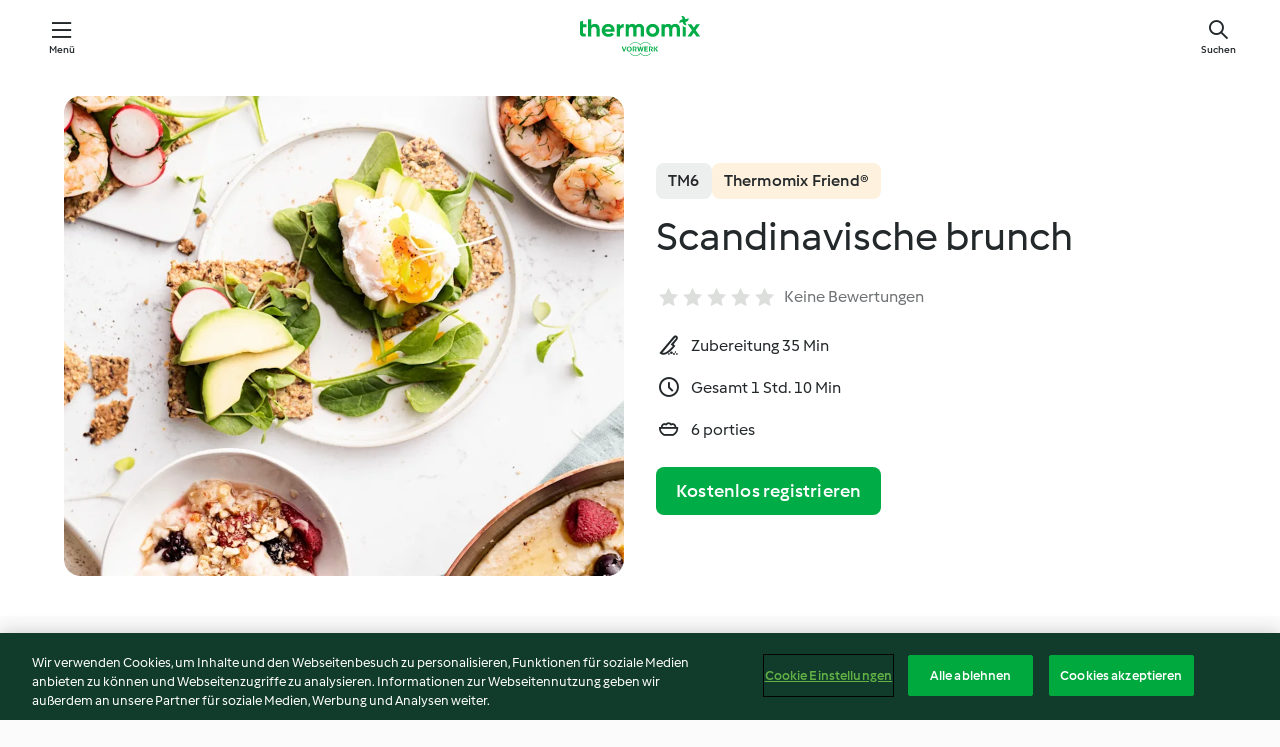

--- FILE ---
content_type: text/html; charset=utf-8
request_url: https://cookidoo.de/recipes/recipe/de-DE/r800916
body_size: 11109
content:
<!DOCTYPE html>
<html
  lang="de-DE"
  class="cicd2-theme">
<head>
    <meta property="og:url" content="https://cookidoo.de/recipes/recipe/de-DE/r800916"/>
    <meta property="og:title" content="Scandinavische brunch"/>
    <meta property="og:description" content="Eine ganze Welt voller Thermomix® Rezepte – Cookidoo® bringt Köstlichkeiten aus aller Welt zu dir nach Hause.
Eine riesige Auswahl an Rezepten und Ideen – hier findest du garantiert bei jedem Besuch kulinarische Inspirationen."/>
    <meta property="og:image" content="https://assets.tmecosys.com/image/upload/t_web_rdp_recipe_584x480/img/recipe/ras/Assets/35f59321-6015-4f82-a7a1-d1ee0184d92c/Derivates/fd7f7d7f-6833-45bf-b2bb-4f749df6cb4f.jpg"/>
    <meta name="robots" content="noarchive"/>
    <meta charset="utf-8">
    <meta name="viewport" content="width=device-width, initial-scale=1, shrink-to-fit=no">
    <link rel="stylesheet" href="https://patternlib-all.prod.external.eu-tm-prod.vorwerk-digital.com/pl-core-29.3.2-b33824b8018a0840049d6c20603cb31e.css">
      <link rel="stylesheet" href="https://patternlib-all.prod.external.eu-tm-prod.vorwerk-digital.com/cicd2-theme-29.3.2-38102d1b98d85afb94b9d25dab3bae9c.css">
    <link rel="stylesheet" href="https://recipepublic-all.prod.external.eu-tm-prod.vorwerk-digital.com/bundle-7e9da6437349bf80779b292c7cffc47b.css">
    <link rel="icon" href="https://patternlib-all.prod.external.eu-tm-prod.vorwerk-digital.com/favicon-02a92602e0cf506ebd0186892a17fd82.ico">
    <link rel="preconnect" href="https://assets.tmecosys.com" crossorigin="anonymous">
    <script>"use strict";(()=>{function c(n){let t=document.cookie.match(new RegExp("(^| )"+n+"=([^;]+)"));if(t)return t[2]}var e={get:c};e.get("v-authenticated")?document.documentElement.classList.add("is-authenticated"):document.documentElement.classList.add("is-unauthenticated");})();
</script>
    <title>Scandinavische brunch - Cookidoo® – das offizielle Thermomix®-Rezept-Portal</title>
    <link rel="stylesheet" href="https://patternlib-all.prod.external.eu-tm-prod.vorwerk-digital.com/pl-recipe-2.18.3-4949e3c3f2b6c536234d63e48d89c215.css">
    <script type="application/ld+json">{"@context":"http://schema.org/","@type":"Recipe","name":"Scandinavische brunch","image":"https://assets.tmecosys.com/image/upload/t_web_rdp_recipe_584x480_1_5x/img/recipe/ras/Assets/35f59321-6015-4f82-a7a1-d1ee0184d92c/Derivates/fd7f7d7f-6833-45bf-b2bb-4f749df6cb4f.jpg","totalTime":"PT1H10M","cookTime":"PT1H10M","prepTime":"PT35M","recipeYield":"6 porties","recipeCategory":["Ontbijt","Hoofdgerechten - overig"],"recipeIngredient":["50 g pompoenpitten","100 g roggebloem","100 g fijne havervlokken","50 g lijnzaad","50 g sesamzaad","50 g zonnebloempitten","1 tl zout","150 g water","50 g olijfolie","40 g noten, volle, gemengd","350 g water","100 g melk","40 g fijne havervlokken","20 g haverzemelen","10 g suiker","2 snuifjes zout"," boter, ongezouten of gezouten (van koemelk)","100 g bessen, gemengd, vers","1600 g water","15 g witte azijn","4 eieren","15 g verse dille","30 g sjalotten","&frac12; theelepel zout","3 snuifjes zwarte peper, gemalen","20 g olijfolie","1 knoflookteentje","2 el honing","250 g rauwe gepelde scampi's","100 g avocado","50 g mini radijzen","50 g jonge spinazie, vers","20 g microgreens"],"nutrition":{"@type":"NutritionInformation","calories":"642.2 kcal","carbohydrateContent":"53.5 g","fatContent":"39.6 g","proteinContent":"25.8 g"},"inLanguage":"de-DE","author":{"@type":"Organization","name":"Vorwerk Home & Co. KmG","address":"Wolleraustrasse 11a\n8807 Freienbach\nSchweiz","url":"https://cookidoo.de"},"aggregateRating":{"@id":"AggregatedRating"}}</script>
</head>

<body>
  <core-user-info
    condition="html.is-authenticated"
    base="/profile/api/user"
    community-profile="/community/profile/de-DE"
    devices="/customer-devices/api/my-devices/versions"
    >
  </core-user-info>
  
  <div class="page-content">
      
  <header tabindex="-1" class="page-header">
    <div class="page-header__content">
      <a href="#main-content" class="link--skip">Springe zum Hauptinhalt</a>
          <a class="logo page-header__home authenticated-only" href="/foundation/de-DE/for-you"
            aria-label="Link to the home page">
            <img class="logo" src="https://patternlib-all.prod.external.eu-tm-prod.vorwerk-digital.com/logo_thermomix-02469c2fb4fca55fc3c397286d9e7fe0.svg"
              alt="Thermomix®">
          </a>
          <a class="logo page-header__home unauthenticated-only" href="/foundation/de-DE/explore"
            aria-label="Link to the home page">
            <img class="logo" src="https://patternlib-all.prod.external.eu-tm-prod.vorwerk-digital.com/logo_thermomix-02469c2fb4fca55fc3c397286d9e7fe0.svg"
              alt="Thermomix®">
          </a>
      <core-nav class="page-header__nav">
        <nav class="core-nav__nav" role="navigation">
          <button class="core-nav__trigger">Menü</button>
          <div class="core-nav__container">
            <ul class="core-nav__main-links authenticated-only">
                <li class="core-nav__item">
                  <a href="/foundation/de-DE/for-you"
                    class="core-nav__link">Für dich</a>
                </li>
              <li class="core-nav__item">
                <a href="/foundation/de-DE/explore"
                  class="core-nav__link">Entdecken</a>
              </li>
              <li class="core-nav__item">
                <a href="/organize/de-DE/my-recipes"
                  class="core-nav__link">Meine Rezepte</a>
              </li>
              <li class="core-nav__item">
                <a href="/planning/de-DE/my-week"
                  class="core-nav__link">Meine Woche</a>
              </li>
                <li class="core-nav__item">
                  <a href="/shopping/de-DE"
                    class="core-nav__link">Einkaufsliste</a>
                </li>
            </ul>
            <ul class=" core-nav__main-links unauthenticated-only">
              <li class="core-nav__item">
                <a href="/foundation/de-DE/explore"
                  class="core-nav__link">Entdecken</a>
              </li>
              <li class="core-nav__item">
                <a href="/foundation/de-DE/membership"
                  class="core-nav__link">Abo Vorteile</a>
              </li>
              <li class="core-nav__item">
                <a href="/foundation/de-DE/help"
                  class="core-nav__link">Hilfe</a>
              </li>
            </ul>
            <ul class="core-nav__links unauthenticated-only">
              <li class="core-nav__item">
                <a href="/ciam/register/start"
                  class="core-nav__link page-header__sign-up page-header__icon">Registrieren</a>
              </li>
              <li class="core-nav__item">
                <a href="/profile/de-DE/login?redirectAfterLogin=%2Frecipes%2Frecipe%2Fde-DE%2Fr800916"
                  class="core-nav__link page-header__login page-header__icon">Anmelden</a>
              </li>
            </ul>
            <div role="separator" aria-orientation="vertical"
              class="core-nav__separator separator-vertical separator-vertical--silver-20"></div>
            <core-user-profile class="authenticated-only">
              <core-dropdown-menu class="core-nav__dropdown core-nav__dropdown--profile" align="bottom-right">
                <button class="core-dropdown-menu__trigger core-nav__dropdown-trigger">
                  <span class="core-nav__dropdown-trigger-icon" aria-hidden="true"></span>
                  <img class="core-nav__dropdown-trigger-picture" src alt>
                  <span class="core-dropdown-menu__trigger-text">
                      Profil
                  </span>
                </button>
                <div class="core-dropdown-menu__content core-nav__dropdown-content">
                  <ul class="core-dropdown-list core-nav__dropdown-list">
                    <li class="core-community-profile__link">
                      <a href="/community/profile/de-DE"
                        class="core-dropdown-list__item core-nav__link core-nav__link--community">
                        <core-community-profile>
                          <span class="core-community-profile__icon" aria-hidden="true"></span>
                          <img class="core-community-profile__picture" src alt>
                          <div class="core-community-profile__heading-group">
                            <span class="core-community-profile__header">Profil</span>
                            <span class="core-community-profile__subheader">Profil anzeigen</span>
                          </div>
                        </core-community-profile>
                      </a>
                    </li>
                    <li>
                      <a href="/commerce/de-DE/membership"
                        class="core-dropdown-list__item core-nav__link">Konto</a>
                    </li>
                    <li>
                      <a href="/foundation/de-DE/help"
                        class="core-dropdown-list__item core-nav__link">Hilfe</a>
                    </li>
                    <li>
                      <a href="/profile/logout"
                        class="core-dropdown-list__item core-nav__link">Abmelden</a>
                    </li>
                  </ul>
                </div>
              </core-dropdown-menu>
            </core-user-profile>
          </div>
          <div role="separator" aria-orientation="vertical"
            class="core-nav__separator separator-vertical separator-vertical--silver-20"></div>
        </nav>
      </core-nav>
      <a class="page-header__search page-header__icon" href="/search/de-DE"
        aria-label="Suchen">Suchen</a>
    </div>
  </header>
  <recipe-scrollspy>
    <nav class="recipe-scrollspy__nav">
        <a href="#ingredients-section" class="recipe-scrollspy__link">Zutaten</a>
  
      <a href="#difficulty-section" class="recipe-scrollspy__link">Schwierigkeitsgrad</a>
  
        <a href="#nutrition-section" class="recipe-scrollspy__link">Nährwerte</a>
  
  
      <a id="recipe-scrollspy-alternative-recipes" href="#alternative-recipes" class="recipe-scrollspy__link">Das könnte dir auch gefallen</a>
    </nav>
  </recipe-scrollspy>

  <recipe-details id="main-content">
    <recipe-card>
      <div class="recipe-card__wrapper">
        <div class="recipe-card__image-wrapper">
            <core-image-loader>
              <img
                class="recipe-card__image"
                  src="https://assets.tmecosys.com/image/upload/t_web_rdp_recipe_584x480/img/recipe/ras/Assets/35f59321-6015-4f82-a7a1-d1ee0184d92c/Derivates/fd7f7d7f-6833-45bf-b2bb-4f749df6cb4f.jpg"
                  srcset="https://assets.tmecosys.com/image/upload/t_web_rdp_recipe_584x480/img/recipe/ras/Assets/35f59321-6015-4f82-a7a1-d1ee0184d92c/Derivates/fd7f7d7f-6833-45bf-b2bb-4f749df6cb4f.jpg 584w, https://assets.tmecosys.com/image/upload/t_web_rdp_recipe_584x480_1_5x/img/recipe/ras/Assets/35f59321-6015-4f82-a7a1-d1ee0184d92c/Derivates/fd7f7d7f-6833-45bf-b2bb-4f749df6cb4f.jpg 876w"
                    sizes="(min-width: 1333px) 584px, (min-width: 768px) 50vw, 100vw"
                alt="Scandinavische brunch"
                title="Scandinavische brunch"/>
            </core-image-loader>
        </div>
        <div class="recipe-card__info">
    
            <div class="recipe-card__header">
              <div class="recipe-card__header-left">
                  <rdp-badges id="tm-versions-modal">
                      <button class="core-chip-button core-chip-button--flat core-chip-button--x-small">
                        TM6
                      </button>
                      <button class="core-chip-button core-chip-button--flat core-chip-button--x-small rdp-badges--urgent">Thermomix Friend®</button>
                  </rdp-badges>
                
                  <core-modal
                    trigger-id="tm-versions-modal"
                    class="tm-versions-modal"
                    prevent-body-scroll="true"
                    hidden>
                    <div class="core-modal__wrapper">
                      <div class="core-modal__container" role="dialog" aria-modal="true">
                  
                        <div class="core-modal__header">
                          <h2>Geräte und Zubehör</h2>
                          <button class="core-modal__close" aria-label="Close Modal"></button>
                        </div>
                  
                        <core-scrollbar class="core-modal__content" fadeout-top>
                          <div class="core-scrollbar__content">
                  
                            <rdp-tm-versions>
                              <p class="rdp-tm-versions__description">Dieses Rezept ist für eine bestimmte Geräte- und Zubehörkombination konzipiert. Ohne diese erforderliche Ausstattung können wir kein erfolgreiches Ergebnis garantieren.</p>
                              <div class="rdp-tm-versions__list">
                                  <div class="rdp-tm-versions__item">
                                    <img src="https://patternlib-all.prod.external.eu-tm-prod.vorwerk-digital.com/tm6-fff867f1cfc7f35118b8b6dfffca8339.png" class="rdp-tm-versions__image"/>
                                    <div class="rdp-tm-versions__wrapper">
                                      <span class="rdp-tm-versions__name">Thermomix® TM6</span>
                                      <span class="rdp-tm-versions__compatibility">
                                        <span class="icon icon--checkmark-circle icon--xxxs"></span>Kompatibel
                                      </span>
                                    </div>
                                  </div>
                              </div>
                            </rdp-tm-versions>
                  
                              <rdp-accessories>
                                <h4 class="rdp-accessories__headline">Zusätzlich erforderlich</h4>
                                <div class="rdp-accessories__list">
                                    <div class="rdp-accessories__item">
                                      <core-badge class="core-badge--secondary">Erforderlich</core-badge>
                                      <img src="https://patternlib-all.prod.external.eu-tm-prod.vorwerk-digital.com/cooking_station-b55def7db113424d62676975176d43d9.png" class="rdp-accessories__image"/>
                                      <span class="rdp-accessories__name">Thermomix Friend®</span>
                                    </div>
                                </div>
                              </rdp-accessories>
                  
                          </div>
                        </core-scrollbar>
                  
                        <div class="core-modal__footer">
                          <a class="button--inline rdp-tm-versions__more" href="/foundation/de-DE/thermomix-compatibility">Weitere Informationen</a>
                        </div>
                      </div>
                    </div>
                  </core-modal>
                
              </div>
            </div>
    
          <div class="recipe-card__content">
            <core-ellipsis lines-count="3">
              <h1 class="recipe-card__section recipe-card__name">Scandinavische brunch</h1>
            </core-ellipsis>
            
            <core-rating>
  <div class="core-rating__rating-list">
      <span class="core-rating__point "></span>
      <span class="core-rating__point "></span>
      <span class="core-rating__point "></span>
      <span class="core-rating__point "></span>
      <span class="core-rating__point "></span>
  </div>
    <span class="core-rating__label">
      
      Keine Bewertungen
      
    </span>
  <script type="application/ld+json">
  {
    "@context": "http://schema.org",
    "@type": "AggregateRating",
    "@id": "AggregatedRating",
    "ratingValue": 0.0,
    "reviewCount": 0
  }
  </script>
</core-rating>

            <div class="recipe-card__cook-params">
              <div class="recipe-card__cook-param">
                <span class="icon icon--time-preparation"></span>
                <span>Zubereitung 35 Min </span>
              </div>
              <div class="recipe-card__cook-param">
                <span class="icon icon--time"></span>
                <span>Gesamt 1 Std. 10 Min</span>
              </div>
              <div class="recipe-card__cook-param">
                <span class="icon icon--servings"></span>
                <span>6 porties</span>
              </div>
            </div>
          </div>
    
          <div class="recipe-card__footer">
            <a class="button--primary recipe-card__action-button recipe-card__action-button--primary"
              title="Kostenlos registrieren"
              href="/ciam/register/start">Kostenlos registrieren</a>
          </div>
        </div>
      </div>
    </recipe-card>
    
    <recipe-content>
      <div class="recipe-content__left">
        <div mobile-order="1">
          <div id="ingredients-section" class="recipe-content__section">
            <h4 class="recipe-content__title">Zutaten</h4>
              <div class="recipe-content__inner-section">
                  <h5 class="recipe-content__inner-title recipe-content__inner-title--short">Knäckebröd</h5>
                <ul class="ul--clean">
                    <li>
          <recipe-ingredient>
            <div class="recipe-ingredient__wrapper">
          
                <div class="recipe-ingredient__content">
                  <span class="recipe-ingredient__name">
                    pompoenpitten 
                  </span>
                </div>
                <span class="recipe-ingredient__amount">
                      50
                    g
                </span>
            </div>
          </recipe-ingredient>
          </li>
                    <li>
          <recipe-ingredient>
            <div class="recipe-ingredient__wrapper">
          
                <div class="recipe-ingredient__content">
                  <span class="recipe-ingredient__name">
                    roggebloem 
                  </span>
                </div>
                <span class="recipe-ingredient__amount">
                      100
                    g
                </span>
            </div>
          </recipe-ingredient>
          </li>
                    <li>
          <recipe-ingredient>
            <div class="recipe-ingredient__wrapper">
          
                <div class="recipe-ingredient__content">
                  <span class="recipe-ingredient__name">
                    fijne havervlokken 
                  </span>
                </div>
                <span class="recipe-ingredient__amount">
                      100
                    g
                </span>
            </div>
          </recipe-ingredient>
          </li>
                    <li>
          <recipe-ingredient>
            <div class="recipe-ingredient__wrapper">
          
                <div class="recipe-ingredient__content">
                  <span class="recipe-ingredient__name">
                    lijnzaad 
                  </span>
                </div>
                <span class="recipe-ingredient__amount">
                      50
                    g
                </span>
            </div>
          </recipe-ingredient>
          </li>
                    <li>
          <recipe-ingredient>
            <div class="recipe-ingredient__wrapper">
          
                <div class="recipe-ingredient__content">
                  <span class="recipe-ingredient__name">
                    sesamzaad 
                  </span>
                </div>
                <span class="recipe-ingredient__amount">
                      50
                    g
                </span>
            </div>
          </recipe-ingredient>
          </li>
                    <li>
          <recipe-ingredient>
            <div class="recipe-ingredient__wrapper">
          
                <div class="recipe-ingredient__content">
                  <span class="recipe-ingredient__name">
                    zonnebloempitten 
                  </span>
                </div>
                <span class="recipe-ingredient__amount">
                      50
                    g
                </span>
            </div>
          </recipe-ingredient>
          </li>
                    <li>
          <recipe-ingredient>
            <div class="recipe-ingredient__wrapper">
          
                <div class="recipe-ingredient__content">
                  <span class="recipe-ingredient__name">
                    zout 
                  </span>
                </div>
                <span class="recipe-ingredient__amount">
                      1
                    tl
                </span>
            </div>
          </recipe-ingredient>
          </li>
                    <li>
          <recipe-ingredient>
            <div class="recipe-ingredient__wrapper">
          
                <div class="recipe-ingredient__content">
                  <span class="recipe-ingredient__name">
                    water 
                  </span>
                    <span class="recipe-ingredient__description">, lauw</span>
                </div>
                <span class="recipe-ingredient__amount">
                      150
                    g
                </span>
            </div>
          </recipe-ingredient>
          </li>
                    <li>
          <recipe-ingredient>
            <div class="recipe-ingredient__wrapper">
          
                <div class="recipe-ingredient__content">
                  <span class="recipe-ingredient__name">
                    olijfolie 
                  </span>
                </div>
                <span class="recipe-ingredient__amount">
                      50
                    g
                </span>
            </div>
          </recipe-ingredient>
          </li>
                </ul>
              </div>
              <div class="recipe-content__inner-section">
                  <h5 class="recipe-content__inner-title recipe-content__inner-title--short">Puuro havermeel</h5>
                <ul class="ul--clean">
                    <li>
          <recipe-ingredient>
            <div class="recipe-ingredient__wrapper">
          
                <div class="recipe-ingredient__content">
                  <span class="recipe-ingredient__name">
                    noten, volle, gemengd 
                  </span>
                    <span class="recipe-ingredient__description">(bijv. cashewnoten, amandelen of pinda's)</span>
                </div>
                <span class="recipe-ingredient__amount">
                      40
                    g
                </span>
            </div>
          </recipe-ingredient>
          </li>
                    <li>
          <recipe-ingredient>
            <div class="recipe-ingredient__wrapper">
          
                <div class="recipe-ingredient__content">
                  <span class="recipe-ingredient__name">
                    water 
                  </span>
                </div>
                <span class="recipe-ingredient__amount">
                      350
                    g
                </span>
            </div>
          </recipe-ingredient>
          </li>
                    <li>
          <recipe-ingredient>
            <div class="recipe-ingredient__wrapper">
          
                <div class="recipe-ingredient__content">
                  <span class="recipe-ingredient__name">
                    melk 
                  </span>
                </div>
                <span class="recipe-ingredient__amount">
                      100
                    g
                </span>
            </div>
          </recipe-ingredient>
          </li>
                    <li>
          <recipe-ingredient>
            <div class="recipe-ingredient__wrapper">
          
                <div class="recipe-ingredient__content">
                  <span class="recipe-ingredient__name">
                    fijne havervlokken 
                  </span>
                </div>
                <span class="recipe-ingredient__amount">
                      40
                    g
                </span>
            </div>
          </recipe-ingredient>
          </li>
                    <li>
          <recipe-ingredient>
            <div class="recipe-ingredient__wrapper">
          
                <div class="recipe-ingredient__content">
                  <span class="recipe-ingredient__name">
                    haverzemelen 
                  </span>
                </div>
                <span class="recipe-ingredient__amount">
                      20
                    g
                </span>
            </div>
          </recipe-ingredient>
          </li>
                    <li>
          <recipe-ingredient>
            <div class="recipe-ingredient__wrapper">
          
                <div class="recipe-ingredient__content">
                  <span class="recipe-ingredient__name">
                    suiker 
                  </span>
                </div>
                <span class="recipe-ingredient__amount">
                      10
                    g
                </span>
            </div>
          </recipe-ingredient>
          </li>
                    <li>
          <recipe-ingredient>
            <div class="recipe-ingredient__wrapper">
          
                <div class="recipe-ingredient__content">
                  <span class="recipe-ingredient__name">
                    zout 
                  </span>
                </div>
                <span class="recipe-ingredient__amount">
                      2
                    snuifjes
                </span>
            </div>
          </recipe-ingredient>
          </li>
                    <li>
          <recipe-ingredient>
            <div class="recipe-ingredient__wrapper">
          
                <div class="recipe-ingredient__content">
                  <span class="recipe-ingredient__name">
                    boter, ongezouten of gezouten (van koemelk) 
                  </span>
                    <span class="recipe-ingredient__description">om te smeren</span>
                </div>
                <span class="recipe-ingredient__amount">
                    
                </span>
            </div>
          </recipe-ingredient>
          </li>
                </ul>
              </div>
              <div class="recipe-content__inner-section">
                  <h5 class="recipe-content__inner-title recipe-content__inner-title--short">Toppings</h5>
                <ul class="ul--clean">
                    <li>
          <recipe-ingredient>
            <div class="recipe-ingredient__wrapper">
          
                <div class="recipe-ingredient__content">
                  <span class="recipe-ingredient__name">
                    bessen, gemengd, vers 
                  </span>
                    <span class="recipe-ingredient__description">(bijv. bosbessen, aardbeien of frambozen)</span>
                </div>
                <span class="recipe-ingredient__amount">
                      100
                    g
                </span>
            </div>
          </recipe-ingredient>
          </li>
                    <li>
          <recipe-ingredient>
            <div class="recipe-ingredient__wrapper">
          
                <div class="recipe-ingredient__content">
                  <span class="recipe-ingredient__name">
                    water 
                  </span>
                </div>
                <span class="recipe-ingredient__amount">
                      1600
                    g
                </span>
            </div>
          </recipe-ingredient>
          </li>
                    <li>
          <recipe-ingredient>
            <div class="recipe-ingredient__wrapper">
          
                <div class="recipe-ingredient__content">
                  <span class="recipe-ingredient__name">
                    witte azijn 
                  </span>
                </div>
                <span class="recipe-ingredient__amount">
                      15
                    g
                </span>
            </div>
          </recipe-ingredient>
          </li>
                    <li>
          <recipe-ingredient>
            <div class="recipe-ingredient__wrapper">
          
                <div class="recipe-ingredient__content">
                  <span class="recipe-ingredient__name">
                    eieren 
                  </span>
                </div>
                <span class="recipe-ingredient__amount">
                      4
                    
                </span>
            </div>
          </recipe-ingredient>
          </li>
                    <li>
          <recipe-ingredient>
            <div class="recipe-ingredient__wrapper">
          
                <div class="recipe-ingredient__content">
                  <span class="recipe-ingredient__name">
                    verse dille 
                  </span>
                </div>
                <span class="recipe-ingredient__amount">
                      15
                    g
                </span>
            </div>
          </recipe-ingredient>
          </li>
                    <li>
          <recipe-ingredient>
            <div class="recipe-ingredient__wrapper">
          
                <div class="recipe-ingredient__content">
                  <span class="recipe-ingredient__name">
                    sjalotten 
                  </span>
                </div>
                <span class="recipe-ingredient__amount">
                      30
                    g
                </span>
            </div>
          </recipe-ingredient>
          </li>
                    <li>
          <recipe-ingredient>
            <div class="recipe-ingredient__wrapper">
          
                <div class="recipe-ingredient__content">
                  <span class="recipe-ingredient__name">
                    zout 
                  </span>
                    <span class="recipe-ingredient__description">plus extra om op smaak te brengen</span>
                </div>
                <span class="recipe-ingredient__amount">
                      &frac12;
                    theelepel
                </span>
            </div>
          </recipe-ingredient>
          </li>
                    <li>
          <recipe-ingredient>
            <div class="recipe-ingredient__wrapper">
          
                <div class="recipe-ingredient__content">
                  <span class="recipe-ingredient__name">
                    zwarte peper, gemalen 
                  </span>
                    <span class="recipe-ingredient__description">plus extra om op smaak te brengen</span>
                </div>
                <span class="recipe-ingredient__amount">
                      3
                    snuifjes
                </span>
            </div>
          </recipe-ingredient>
          </li>
                    <li>
          <recipe-ingredient>
            <div class="recipe-ingredient__wrapper">
          
                <div class="recipe-ingredient__content">
                  <span class="recipe-ingredient__name">
                    olijfolie 
                  </span>
                    <span class="recipe-ingredient__description">plus extra om het kookmandje in te strijken</span>
                </div>
                <span class="recipe-ingredient__amount">
                      20
                    g
                </span>
            </div>
          </recipe-ingredient>
          </li>
                    <li>
          <recipe-ingredient>
            <div class="recipe-ingredient__wrapper">
          
                <div class="recipe-ingredient__content">
                  <span class="recipe-ingredient__name">
                    knoflookteentje 
                  </span>
                </div>
                <span class="recipe-ingredient__amount">
                      1
                    
                </span>
            </div>
          </recipe-ingredient>
          </li>
                    <li>
          <recipe-ingredient>
            <div class="recipe-ingredient__wrapper">
          
                <div class="recipe-ingredient__content">
                  <span class="recipe-ingredient__name">
                    honing 
                  </span>
                    <span class="recipe-ingredient__description">om te besprenkelen</span>
                </div>
                <span class="recipe-ingredient__amount">
                      2
                    el
                </span>
            </div>
          </recipe-ingredient>
          </li>
                    <li>
          <recipe-ingredient>
            <div class="recipe-ingredient__wrapper">
          
                <div class="recipe-ingredient__content">
                  <span class="recipe-ingredient__name">
                    rauwe gepelde scampi&#x27;s 
                  </span>
                    <span class="recipe-ingredient__description">, gemiddelde grootte en drooggedept met keukenpapier.</span>
                </div>
                <span class="recipe-ingredient__amount">
                      250
                    g
                </span>
            </div>
          </recipe-ingredient>
          </li>
                </ul>
              </div>
              <div class="recipe-content__inner-section">
                  <h5 class="recipe-content__inner-title recipe-content__inner-title--short">Afwerking</h5>
                <ul class="ul--clean">
                    <li>
          <recipe-ingredient>
            <div class="recipe-ingredient__wrapper">
          
                <div class="recipe-ingredient__content">
                  <span class="recipe-ingredient__name">
                    avocado 
                  </span>
                    <span class="recipe-ingredient__description">gesneden</span>
                </div>
                <span class="recipe-ingredient__amount">
                      100
                    g
                </span>
            </div>
          </recipe-ingredient>
          </li>
                    <li>
          <recipe-ingredient>
            <div class="recipe-ingredient__wrapper">
          
                <div class="recipe-ingredient__content">
                  <span class="recipe-ingredient__name">
                    mini radijzen 
                  </span>
                </div>
                <span class="recipe-ingredient__amount">
                      50
                    g
                </span>
            </div>
          </recipe-ingredient>
          </li>
                    <li>
          <recipe-ingredient>
            <div class="recipe-ingredient__wrapper">
          
                <div class="recipe-ingredient__content">
                  <span class="recipe-ingredient__name">
                    jonge spinazie, vers 
                  </span>
                </div>
                <span class="recipe-ingredient__amount">
                      50
                    g
                </span>
            </div>
          </recipe-ingredient>
          </li>
                    <li>
          <recipe-ingredient>
            <div class="recipe-ingredient__wrapper">
          
                <div class="recipe-ingredient__content">
                  <span class="recipe-ingredient__name">
                    microgreens 
                  </span>
                </div>
                <span class="recipe-ingredient__amount">
                      20
                    g
                </span>
            </div>
          </recipe-ingredient>
          </li>
                </ul>
              </div>
          </div>
          <hr>
        </div>
        <div mobile-order="3">
          <div id="difficulty-section" class="recipe-content__section">
            <h4 class="recipe-content__title">Schwierigkeitsgrad</h4>
            <rdp-difficulty>
              <span class="icon icon--s icon--chef-hat"></span>
              <p>einfach</p>
            </rdp-difficulty>
          </div>
          <hr>
            <div id="nutrition-section" class="recipe-content__section">
              <h4 class="recipe-content__title">
                Nährwerte
                <span class="recipe-content__subtitle">pro 1 portie</span>
              </h4>
              <rdp-nutritious>
                  <div class="rdp-nutritious__item">
                    <span class="rdp-nutritious__name">Brennwert</span>
                    <span class="rdp-nutritious__value">
                        2686.8 kJ  / 
                        642.2 kcal 
                    </span>
                  </div>
                  <div class="rdp-nutritious__item">
                    <span class="rdp-nutritious__name">Eiweiß</span>
                    <span class="rdp-nutritious__value">
                        25.8 g 
                    </span>
                  </div>
                  <div class="rdp-nutritious__item">
                    <span class="rdp-nutritious__name">Kohlenhydrate</span>
                    <span class="rdp-nutritious__value">
                        53.5 g 
                    </span>
                  </div>
                  <div class="rdp-nutritious__item">
                    <span class="rdp-nutritious__name">Fett</span>
                    <span class="rdp-nutritious__value">
                        39.6 g 
                    </span>
                  </div>
                  <div class="rdp-nutritious__item">
                    <span class="rdp-nutritious__name">gesättigte Fettsäuren</span>
                    <span class="rdp-nutritious__value">
                        6.1 g 
                    </span>
                  </div>
                  <div class="rdp-nutritious__item">
                    <span class="rdp-nutritious__name">Ballaststoffe</span>
                    <span class="rdp-nutritious__value">
                        12.3 g 
                    </span>
                  </div>
                  <div class="rdp-nutritious__item">
                    <span class="rdp-nutritious__name">Natrium</span>
                    <span class="rdp-nutritious__value">
                        948.8 mg 
                    </span>
                  </div>
              </rdp-nutritious>
            </div>
            <hr>
        </div>
      </div>
      <div class="recipe-content__right">
        <div mobile-order="2">
          <div class="recipe-content__section">
            <recipe-membership-banner>
              <img src="https://patternlib-all.prod.external.eu-tm-prod.vorwerk-digital.com/cookidoo-world-da330b8ec91ef8ac5df385f0e440dffb.svg" class="recipe-membership-banner__image" />
              <h1 class="recipe-membership-banner__title">Gefällt dir, was du siehst?</h1>
              <h4 class="recipe-membership-banner__subtitle">Dieses Rezept und mehr als 100 000 weitere warten auf dich!</h4>
              <p class="recipe-membership-banner__description">Registriere dich jetzt und erhalte ein kostenloses 30-Tage Abo. Tauche ein in die kulinarische Welt von Cookidoo® - ohne jegliche Verpflichtung.</p>
              <a href="/ciam/register/start" class="button--primary">Kostenlos registrieren</a>
              <a href="/foundation/de-DE/membership" class="button--inline">Weitere Informationen</a>
            </recipe-membership-banner>
          </div>
          <hr>
        </div>
        <div mobile-order="4">
        </div>
      </div>
    </recipe-content>
  </recipe-details>

  
  
  
  <div id="alternative-recipes" class="l-content l-content--additional recipe-alternative-recipes">
    <core-stripe class="core-stripe--modern" aria-labelledby="stripe-header" aria-describedby="stripe-description" role="region"
                 data-category="VrkNavCategory-RPF-019">
      <h3 class="core-stripe__header" id="stripe-header">
          Das könnte dir auch gefallen
      </h3>
        <div class="core-stripe__content">
          
  
          
            <core-tile class="core-tile--expanded" id="r928101" data-recipe-id="r928101"><a class="link--alt" href="/recipes/recipe/de-DE/r928101"><div aria-hidden="true" class="core-tile__image-wrapper">
    <img
      class="core-tile__image"
      alt="Varkensburgers met Gorgonzolasaus en Marsala Peren"
      title="Varkensburgers met Gorgonzolasaus en Marsala Peren"
      src="https://assets.tmecosys.com/image/upload/t_web_shared_recipe_221x240/img/recipe/ras/Assets/299f3e70735dc0017016e5ecc66a2089/Derivates/cc773ec438ffd4c4c4322466a156ef99b8a6e411"
      sizes="221px"
      decoding="async"
      srcset="https://assets.tmecosys.com/image/upload/t_web_shared_recipe_221x240/img/recipe/ras/Assets/299f3e70735dc0017016e5ecc66a2089/Derivates/cc773ec438ffd4c4c4322466a156ef99b8a6e411 221w, https://assets.tmecosys.com/image/upload/t_web_shared_recipe_221x240_1_5x/img/recipe/ras/Assets/299f3e70735dc0017016e5ecc66a2089/Derivates/cc773ec438ffd4c4c4322466a156ef99b8a6e411 331w, https://assets.tmecosys.com/image/upload/t_web_shared_recipe_221x240_2x/img/recipe/ras/Assets/299f3e70735dc0017016e5ecc66a2089/Derivates/cc773ec438ffd4c4c4322466a156ef99b8a6e411 442w"
    />
  </div><div class="core-tile__description-wrapper"><div class="core-tile__description"><core-ellipsis><p class="core-tile__description-text">Varkensburgers met Gorgonzolasaus en Marsala Peren</p></core-ellipsis><button class="core-tile__trigger authenticated-only context-menu-trigger" aria-label="Abrir opciones de recetas" type="button"></button></div><p class="core-tile__description-subline">Ninguna valoración</p></div></a><core-context-menu trigger-class="context-menu-trigger" class="translate-x-[0.5px]"><ul class="core-dropdown-list"><li><core-transclude href="/planning/de-DE/transclude/manage-cook-today/r928101" prevent-page-reload="true" on="context-menu-open" context="core-context-menu"></core-transclude></li><li><core-transclude href="/organize/de-DE/transclude/manage-bookmark/r928101" prevent-page-reload="true" on="context-menu-open" context="core-context-menu"></core-transclude></li><li><core-transclude href="/organize/de-DE/transclude/manage-custom-list/r928101" prevent-page-reload="true" on="context-menu-open" context="core-context-menu"></core-transclude></li><li><core-transclude href="/planning/de-DE/transclude/manage-add-to-myweek/r928101" prevent-page-reload="true" on="context-menu-open" context="core-context-menu"></core-transclude></li><li><core-transclude href="/shopping/de-DE/partial/add-to-shopping-list/r928101" prevent-page-reload="true" on="context-menu-open" context="core-context-menu"></core-transclude></li><li><core-transclude href="/created-recipes/de-DE/partials/add-to-customer-recipes?recipeUrl=https%3A%2F%2Fcookidoo.de%2Frecipes%2Frecipe%2Fde-DE%2Fr928101" prevent-page-reload="true" on="context-menu-open" context="core-context-menu"></core-transclude></li><li data-error="401" data-redirect-param="redirectAfterLogin" class="display-none"><a href="/profile/de-DE/login?redirectAfterLogin=%2Fsearch%2Fde-DE%2Ffragments%2Fstripe%3Flimit%3D12%26lazyLoading%3Dtrue%26accessories%3DincludingFriend%252CincludingBladeCoverWithPeeler%252CincludingCutter%252CincludingSensor%26includeRating%3Dtrue%26like%3Dr800916" class="core-dropdown-list__item"><span class="icon" aria-hidden="true">refresh</span>Actualizar inicio de sesión</a></li></ul></core-context-menu></core-tile><core-tile class="core-tile--expanded" id="r924434" data-recipe-id="r924434"><a class="link--alt" href="/recipes/recipe/de-DE/r924434"><div aria-hidden="true" class="core-tile__image-wrapper">
    <img
      class="core-tile__image"
      alt="Tumis Buncis"
      title="Tumis Buncis"
      src="https://assets.tmecosys.com/image/upload/t_web_shared_recipe_221x240/img/recipe/ras/Assets/76d46486a5390c575f8c9e9893f22c4c/Derivates/fbb3495597e84e999693772879e5dce61a7b01d5"
      sizes="221px"
      decoding="async"
      srcset="https://assets.tmecosys.com/image/upload/t_web_shared_recipe_221x240/img/recipe/ras/Assets/76d46486a5390c575f8c9e9893f22c4c/Derivates/fbb3495597e84e999693772879e5dce61a7b01d5 221w, https://assets.tmecosys.com/image/upload/t_web_shared_recipe_221x240_1_5x/img/recipe/ras/Assets/76d46486a5390c575f8c9e9893f22c4c/Derivates/fbb3495597e84e999693772879e5dce61a7b01d5 331w, https://assets.tmecosys.com/image/upload/t_web_shared_recipe_221x240_2x/img/recipe/ras/Assets/76d46486a5390c575f8c9e9893f22c4c/Derivates/fbb3495597e84e999693772879e5dce61a7b01d5 442w"
    />
  </div><div class="core-tile__description-wrapper"><div class="core-tile__description"><core-ellipsis><p class="core-tile__description-text">Tumis Buncis</p></core-ellipsis><button class="core-tile__trigger authenticated-only context-menu-trigger" aria-label="Abrir opciones de recetas" type="button"></button></div><core-rating class="core-rating--short core-rating--small"><span class="core-rating__counter" aria-label="Valoración 4">4.0</span><span class="core-rating__point core-rating__point--full" aria-disabled="true"></span><span class="core-rating__label" aria-label="de 1 comentarios">(1)</span></core-rating><p class="core-tile__description-subline" aria-label="Tiempo total 25min">25min</p></div></a><core-context-menu trigger-class="context-menu-trigger" class="translate-x-[0.5px]"><ul class="core-dropdown-list"><li><core-transclude href="/planning/de-DE/transclude/manage-cook-today/r924434" prevent-page-reload="true" on="context-menu-open" context="core-context-menu"></core-transclude></li><li><core-transclude href="/organize/de-DE/transclude/manage-bookmark/r924434" prevent-page-reload="true" on="context-menu-open" context="core-context-menu"></core-transclude></li><li><core-transclude href="/organize/de-DE/transclude/manage-custom-list/r924434" prevent-page-reload="true" on="context-menu-open" context="core-context-menu"></core-transclude></li><li><core-transclude href="/planning/de-DE/transclude/manage-add-to-myweek/r924434" prevent-page-reload="true" on="context-menu-open" context="core-context-menu"></core-transclude></li><li><core-transclude href="/shopping/de-DE/partial/add-to-shopping-list/r924434" prevent-page-reload="true" on="context-menu-open" context="core-context-menu"></core-transclude></li><li><core-transclude href="/created-recipes/de-DE/partials/add-to-customer-recipes?recipeUrl=https%3A%2F%2Fcookidoo.de%2Frecipes%2Frecipe%2Fde-DE%2Fr924434" prevent-page-reload="true" on="context-menu-open" context="core-context-menu"></core-transclude></li><li data-error="401" data-redirect-param="redirectAfterLogin" class="display-none"><a href="/profile/de-DE/login?redirectAfterLogin=%2Fsearch%2Fde-DE%2Ffragments%2Fstripe%3Flimit%3D12%26lazyLoading%3Dtrue%26accessories%3DincludingFriend%252CincludingBladeCoverWithPeeler%252CincludingCutter%252CincludingSensor%26includeRating%3Dtrue%26like%3Dr800916" class="core-dropdown-list__item"><span class="icon" aria-hidden="true">refresh</span>Actualizar inicio de sesión</a></li></ul></core-context-menu></core-tile><core-tile class="core-tile--expanded" id="r813095" data-recipe-id="r813095"><a class="link--alt" href="/recipes/recipe/de-DE/r813095"><div aria-hidden="true" class="core-tile__image-wrapper">
    <img
      class="core-tile__image"
      alt="Zuivelvrije tzatziki"
      title="Zuivelvrije tzatziki"
      src="https://assets.tmecosys.com/image/upload/t_web_shared_recipe_221x240/img/recipe/ras/Assets/91688900-DB4E-4227-8DC7-4DD9EFB42E2C/Derivates/2b156a79-5fb0-45c1-8058-52e455c34383"
      sizes="221px"
      decoding="async"
      srcset="https://assets.tmecosys.com/image/upload/t_web_shared_recipe_221x240/img/recipe/ras/Assets/91688900-DB4E-4227-8DC7-4DD9EFB42E2C/Derivates/2b156a79-5fb0-45c1-8058-52e455c34383 221w, https://assets.tmecosys.com/image/upload/t_web_shared_recipe_221x240_1_5x/img/recipe/ras/Assets/91688900-DB4E-4227-8DC7-4DD9EFB42E2C/Derivates/2b156a79-5fb0-45c1-8058-52e455c34383 331w, https://assets.tmecosys.com/image/upload/t_web_shared_recipe_221x240_2x/img/recipe/ras/Assets/91688900-DB4E-4227-8DC7-4DD9EFB42E2C/Derivates/2b156a79-5fb0-45c1-8058-52e455c34383 442w"
    />
  </div><div class="core-tile__description-wrapper"><div class="core-tile__description"><core-ellipsis><p class="core-tile__description-text">Zuivelvrije tzatziki</p></core-ellipsis><button class="core-tile__trigger authenticated-only context-menu-trigger" aria-label="Abrir opciones de recetas" type="button"></button></div><p class="core-tile__description-subline">Ninguna valoración</p></div></a><core-context-menu trigger-class="context-menu-trigger" class="translate-x-[0.5px]"><ul class="core-dropdown-list"><li><core-transclude href="/planning/de-DE/transclude/manage-cook-today/r813095" prevent-page-reload="true" on="context-menu-open" context="core-context-menu"></core-transclude></li><li><core-transclude href="/organize/de-DE/transclude/manage-bookmark/r813095" prevent-page-reload="true" on="context-menu-open" context="core-context-menu"></core-transclude></li><li><core-transclude href="/organize/de-DE/transclude/manage-custom-list/r813095" prevent-page-reload="true" on="context-menu-open" context="core-context-menu"></core-transclude></li><li><core-transclude href="/planning/de-DE/transclude/manage-add-to-myweek/r813095" prevent-page-reload="true" on="context-menu-open" context="core-context-menu"></core-transclude></li><li><core-transclude href="/shopping/de-DE/partial/add-to-shopping-list/r813095" prevent-page-reload="true" on="context-menu-open" context="core-context-menu"></core-transclude></li><li><core-transclude href="/created-recipes/de-DE/partials/add-to-customer-recipes?recipeUrl=https%3A%2F%2Fcookidoo.de%2Frecipes%2Frecipe%2Fde-DE%2Fr813095" prevent-page-reload="true" on="context-menu-open" context="core-context-menu"></core-transclude></li><li data-error="401" data-redirect-param="redirectAfterLogin" class="display-none"><a href="/profile/de-DE/login?redirectAfterLogin=%2Fsearch%2Fde-DE%2Ffragments%2Fstripe%3Flimit%3D12%26lazyLoading%3Dtrue%26accessories%3DincludingFriend%252CincludingBladeCoverWithPeeler%252CincludingCutter%252CincludingSensor%26includeRating%3Dtrue%26like%3Dr800916" class="core-dropdown-list__item"><span class="icon" aria-hidden="true">refresh</span>Actualizar inicio de sesión</a></li></ul></core-context-menu></core-tile><core-tile class="core-tile--expanded" id="r789661" data-recipe-id="r789661"><a class="link--alt" href="/recipes/recipe/de-DE/r789661"><div aria-hidden="true" class="core-tile__image-wrapper">
    <img
      class="core-tile__image"
      alt="Kipspiesjes met citroendressing en zomerse salade"
      title="Kipspiesjes met citroendressing en zomerse salade"
      src="https://assets.tmecosys.com/image/upload/t_web_shared_recipe_221x240/img/recipe/ras/Assets/944d13bd7a20983e419ba3099cbd70e7/Derivates/4f23af06da52bcdbb16b446bef5b90391c1bb014"
      sizes="221px"
      decoding="async"
      srcset="https://assets.tmecosys.com/image/upload/t_web_shared_recipe_221x240/img/recipe/ras/Assets/944d13bd7a20983e419ba3099cbd70e7/Derivates/4f23af06da52bcdbb16b446bef5b90391c1bb014 221w, https://assets.tmecosys.com/image/upload/t_web_shared_recipe_221x240_1_5x/img/recipe/ras/Assets/944d13bd7a20983e419ba3099cbd70e7/Derivates/4f23af06da52bcdbb16b446bef5b90391c1bb014 331w, https://assets.tmecosys.com/image/upload/t_web_shared_recipe_221x240_2x/img/recipe/ras/Assets/944d13bd7a20983e419ba3099cbd70e7/Derivates/4f23af06da52bcdbb16b446bef5b90391c1bb014 442w"
    />
  </div><div class="core-tile__description-wrapper"><div class="core-tile__description"><core-ellipsis><p class="core-tile__description-text">Kipspiesjes met citroendressing en zomerse salade</p></core-ellipsis><button class="core-tile__trigger authenticated-only context-menu-trigger" aria-label="Abrir opciones de recetas" type="button"></button></div><core-rating class="core-rating--short core-rating--small"><span class="core-rating__counter" aria-label="Valoración 4">4.0</span><span class="core-rating__point core-rating__point--full" aria-disabled="true"></span><span class="core-rating__label" aria-label="de 5 comentarios">(5)</span></core-rating><p class="core-tile__description-subline" aria-label="Tiempo total 30min">30min</p></div></a><core-context-menu trigger-class="context-menu-trigger" class="translate-x-[0.5px]"><ul class="core-dropdown-list"><li><core-transclude href="/planning/de-DE/transclude/manage-cook-today/r789661" prevent-page-reload="true" on="context-menu-open" context="core-context-menu"></core-transclude></li><li><core-transclude href="/organize/de-DE/transclude/manage-bookmark/r789661" prevent-page-reload="true" on="context-menu-open" context="core-context-menu"></core-transclude></li><li><core-transclude href="/organize/de-DE/transclude/manage-custom-list/r789661" prevent-page-reload="true" on="context-menu-open" context="core-context-menu"></core-transclude></li><li><core-transclude href="/planning/de-DE/transclude/manage-add-to-myweek/r789661" prevent-page-reload="true" on="context-menu-open" context="core-context-menu"></core-transclude></li><li><core-transclude href="/shopping/de-DE/partial/add-to-shopping-list/r789661" prevent-page-reload="true" on="context-menu-open" context="core-context-menu"></core-transclude></li><li><core-transclude href="/created-recipes/de-DE/partials/add-to-customer-recipes?recipeUrl=https%3A%2F%2Fcookidoo.de%2Frecipes%2Frecipe%2Fde-DE%2Fr789661" prevent-page-reload="true" on="context-menu-open" context="core-context-menu"></core-transclude></li><li data-error="401" data-redirect-param="redirectAfterLogin" class="display-none"><a href="/profile/de-DE/login?redirectAfterLogin=%2Fsearch%2Fde-DE%2Ffragments%2Fstripe%3Flimit%3D12%26lazyLoading%3Dtrue%26accessories%3DincludingFriend%252CincludingBladeCoverWithPeeler%252CincludingCutter%252CincludingSensor%26includeRating%3Dtrue%26like%3Dr800916" class="core-dropdown-list__item"><span class="icon" aria-hidden="true">refresh</span>Actualizar inicio de sesión</a></li></ul></core-context-menu></core-tile><core-tile class="core-tile--expanded" id="r771567" data-recipe-id="r771567"><a class="link--alt" href="/recipes/recipe/de-DE/r771567"><div aria-hidden="true" class="core-tile__image-wrapper">
    <img
      class="core-tile__image"
      alt="Gember schillen"
      title="Gember schillen"
      src="https://assets.tmecosys.com/image/upload/t_web_shared_recipe_221x240/img/recipe/ras/Assets/7f9b4efd2df7b049f44c162d8fb941b4/Derivates/4a9cbd94cb471d413198e475d5b29fbe7d32305d"
      sizes="221px"
      decoding="async"
      srcset="https://assets.tmecosys.com/image/upload/t_web_shared_recipe_221x240/img/recipe/ras/Assets/7f9b4efd2df7b049f44c162d8fb941b4/Derivates/4a9cbd94cb471d413198e475d5b29fbe7d32305d 221w, https://assets.tmecosys.com/image/upload/t_web_shared_recipe_221x240_1_5x/img/recipe/ras/Assets/7f9b4efd2df7b049f44c162d8fb941b4/Derivates/4a9cbd94cb471d413198e475d5b29fbe7d32305d 331w, https://assets.tmecosys.com/image/upload/t_web_shared_recipe_221x240_2x/img/recipe/ras/Assets/7f9b4efd2df7b049f44c162d8fb941b4/Derivates/4a9cbd94cb471d413198e475d5b29fbe7d32305d 442w"
    />
  </div><div class="core-tile__description-wrapper"><div class="core-tile__description"><core-ellipsis><p class="core-tile__description-text">Gember schillen</p></core-ellipsis><button class="core-tile__trigger authenticated-only context-menu-trigger" aria-label="Abrir opciones de recetas" type="button"></button></div><p class="core-tile__description-subline">Ninguna valoración</p></div></a><core-context-menu trigger-class="context-menu-trigger" class="translate-x-[0.5px]"><ul class="core-dropdown-list"><li><core-transclude href="/planning/de-DE/transclude/manage-cook-today/r771567" prevent-page-reload="true" on="context-menu-open" context="core-context-menu"></core-transclude></li><li><core-transclude href="/organize/de-DE/transclude/manage-bookmark/r771567" prevent-page-reload="true" on="context-menu-open" context="core-context-menu"></core-transclude></li><li><core-transclude href="/organize/de-DE/transclude/manage-custom-list/r771567" prevent-page-reload="true" on="context-menu-open" context="core-context-menu"></core-transclude></li><li><core-transclude href="/planning/de-DE/transclude/manage-add-to-myweek/r771567" prevent-page-reload="true" on="context-menu-open" context="core-context-menu"></core-transclude></li><li><core-transclude href="/shopping/de-DE/partial/add-to-shopping-list/r771567" prevent-page-reload="true" on="context-menu-open" context="core-context-menu"></core-transclude></li><li><core-transclude href="/created-recipes/de-DE/partials/add-to-customer-recipes?recipeUrl=https%3A%2F%2Fcookidoo.de%2Frecipes%2Frecipe%2Fde-DE%2Fr771567" prevent-page-reload="true" on="context-menu-open" context="core-context-menu"></core-transclude></li><li data-error="401" data-redirect-param="redirectAfterLogin" class="display-none"><a href="/profile/de-DE/login?redirectAfterLogin=%2Fsearch%2Fde-DE%2Ffragments%2Fstripe%3Flimit%3D12%26lazyLoading%3Dtrue%26accessories%3DincludingFriend%252CincludingBladeCoverWithPeeler%252CincludingCutter%252CincludingSensor%26includeRating%3Dtrue%26like%3Dr800916" class="core-dropdown-list__item"><span class="icon" aria-hidden="true">refresh</span>Actualizar inicio de sesión</a></li></ul></core-context-menu></core-tile><core-tile class="core-tile--expanded" id="r757575" data-recipe-id="r757575"><a class="link--alt" href="/recipes/recipe/de-DE/r757575"><div aria-hidden="true" class="core-tile__image-wrapper">
    <img
      class="core-tile__image"
      alt="Szechuanrijst met gehaktvlees en chili-olie"
      title="Szechuanrijst met gehaktvlees en chili-olie"
      src="https://assets.tmecosys.com/image/upload/t_web_shared_recipe_221x240/img/recipe/ras/Assets/8472e925-9c19-480c-b31f-496ddbef5973/Derivates/ba1b7545-7ef6-4519-a7a1-486f1b873205"
      sizes="221px"
      decoding="async"
      srcset="https://assets.tmecosys.com/image/upload/t_web_shared_recipe_221x240/img/recipe/ras/Assets/8472e925-9c19-480c-b31f-496ddbef5973/Derivates/ba1b7545-7ef6-4519-a7a1-486f1b873205 221w, https://assets.tmecosys.com/image/upload/t_web_shared_recipe_221x240_1_5x/img/recipe/ras/Assets/8472e925-9c19-480c-b31f-496ddbef5973/Derivates/ba1b7545-7ef6-4519-a7a1-486f1b873205 331w, https://assets.tmecosys.com/image/upload/t_web_shared_recipe_221x240_2x/img/recipe/ras/Assets/8472e925-9c19-480c-b31f-496ddbef5973/Derivates/ba1b7545-7ef6-4519-a7a1-486f1b873205 442w"
    />
  </div><div class="core-tile__description-wrapper"><div class="core-tile__description"><core-ellipsis><p class="core-tile__description-text">Szechuanrijst met gehaktvlees en chili-olie</p></core-ellipsis><button class="core-tile__trigger authenticated-only context-menu-trigger" aria-label="Abrir opciones de recetas" type="button"></button></div><core-rating class="core-rating--short core-rating--small"><span class="core-rating__counter" aria-label="Valoración 4.5">4.5</span><span class="core-rating__point core-rating__point--full" aria-disabled="true"></span><span class="core-rating__label" aria-label="de 4 comentarios">(4)</span></core-rating><p class="core-tile__description-subline" aria-label="Tiempo total 1h 5min">1h 5min</p></div></a><core-context-menu trigger-class="context-menu-trigger" class="translate-x-[0.5px]"><ul class="core-dropdown-list"><li><core-transclude href="/planning/de-DE/transclude/manage-cook-today/r757575" prevent-page-reload="true" on="context-menu-open" context="core-context-menu"></core-transclude></li><li><core-transclude href="/organize/de-DE/transclude/manage-bookmark/r757575" prevent-page-reload="true" on="context-menu-open" context="core-context-menu"></core-transclude></li><li><core-transclude href="/organize/de-DE/transclude/manage-custom-list/r757575" prevent-page-reload="true" on="context-menu-open" context="core-context-menu"></core-transclude></li><li><core-transclude href="/planning/de-DE/transclude/manage-add-to-myweek/r757575" prevent-page-reload="true" on="context-menu-open" context="core-context-menu"></core-transclude></li><li><core-transclude href="/shopping/de-DE/partial/add-to-shopping-list/r757575" prevent-page-reload="true" on="context-menu-open" context="core-context-menu"></core-transclude></li><li><core-transclude href="/created-recipes/de-DE/partials/add-to-customer-recipes?recipeUrl=https%3A%2F%2Fcookidoo.de%2Frecipes%2Frecipe%2Fde-DE%2Fr757575" prevent-page-reload="true" on="context-menu-open" context="core-context-menu"></core-transclude></li><li data-error="401" data-redirect-param="redirectAfterLogin" class="display-none"><a href="/profile/de-DE/login?redirectAfterLogin=%2Fsearch%2Fde-DE%2Ffragments%2Fstripe%3Flimit%3D12%26lazyLoading%3Dtrue%26accessories%3DincludingFriend%252CincludingBladeCoverWithPeeler%252CincludingCutter%252CincludingSensor%26includeRating%3Dtrue%26like%3Dr800916" class="core-dropdown-list__item"><span class="icon" aria-hidden="true">refresh</span>Actualizar inicio de sesión</a></li></ul></core-context-menu></core-tile><core-tile class="core-tile--expanded" id="r732468" data-recipe-id="r732468"><a class="link--alt" href="/recipes/recipe/de-DE/r732468"><div aria-hidden="true" class="core-tile__image-wrapper">
    <img
      class="core-tile__image"
      alt="Pierogi met vlees"
      title="Pierogi met vlees"
      src="https://assets.tmecosys.com/image/upload/t_web_shared_recipe_221x240/img/recipe/ras/Assets/78364EF9-E767-420B-B743-6A842C847890/Derivates/13a85c83-72a7-449a-be50-623190fe3ce3"
      sizes="221px"
      decoding="async"
      srcset="https://assets.tmecosys.com/image/upload/t_web_shared_recipe_221x240/img/recipe/ras/Assets/78364EF9-E767-420B-B743-6A842C847890/Derivates/13a85c83-72a7-449a-be50-623190fe3ce3 221w, https://assets.tmecosys.com/image/upload/t_web_shared_recipe_221x240_1_5x/img/recipe/ras/Assets/78364EF9-E767-420B-B743-6A842C847890/Derivates/13a85c83-72a7-449a-be50-623190fe3ce3 331w, https://assets.tmecosys.com/image/upload/t_web_shared_recipe_221x240_2x/img/recipe/ras/Assets/78364EF9-E767-420B-B743-6A842C847890/Derivates/13a85c83-72a7-449a-be50-623190fe3ce3 442w"
    />
  </div><div class="core-tile__description-wrapper"><div class="core-tile__description"><core-ellipsis><p class="core-tile__description-text">Pierogi met vlees</p></core-ellipsis><button class="core-tile__trigger authenticated-only context-menu-trigger" aria-label="Abrir opciones de recetas" type="button"></button></div><core-rating class="core-rating--short core-rating--small"><span class="core-rating__counter" aria-label="Valoración 5">5.0</span><span class="core-rating__point core-rating__point--full" aria-disabled="true"></span><span class="core-rating__label" aria-label="de 3 comentarios">(3)</span></core-rating><p class="core-tile__description-subline" aria-label="Tiempo total 1h">1h</p></div></a><core-context-menu trigger-class="context-menu-trigger" class="translate-x-[0.5px]"><ul class="core-dropdown-list"><li><core-transclude href="/planning/de-DE/transclude/manage-cook-today/r732468" prevent-page-reload="true" on="context-menu-open" context="core-context-menu"></core-transclude></li><li><core-transclude href="/organize/de-DE/transclude/manage-bookmark/r732468" prevent-page-reload="true" on="context-menu-open" context="core-context-menu"></core-transclude></li><li><core-transclude href="/organize/de-DE/transclude/manage-custom-list/r732468" prevent-page-reload="true" on="context-menu-open" context="core-context-menu"></core-transclude></li><li><core-transclude href="/planning/de-DE/transclude/manage-add-to-myweek/r732468" prevent-page-reload="true" on="context-menu-open" context="core-context-menu"></core-transclude></li><li><core-transclude href="/shopping/de-DE/partial/add-to-shopping-list/r732468" prevent-page-reload="true" on="context-menu-open" context="core-context-menu"></core-transclude></li><li><core-transclude href="/created-recipes/de-DE/partials/add-to-customer-recipes?recipeUrl=https%3A%2F%2Fcookidoo.de%2Frecipes%2Frecipe%2Fde-DE%2Fr732468" prevent-page-reload="true" on="context-menu-open" context="core-context-menu"></core-transclude></li><li data-error="401" data-redirect-param="redirectAfterLogin" class="display-none"><a href="/profile/de-DE/login?redirectAfterLogin=%2Fsearch%2Fde-DE%2Ffragments%2Fstripe%3Flimit%3D12%26lazyLoading%3Dtrue%26accessories%3DincludingFriend%252CincludingBladeCoverWithPeeler%252CincludingCutter%252CincludingSensor%26includeRating%3Dtrue%26like%3Dr800916" class="core-dropdown-list__item"><span class="icon" aria-hidden="true">refresh</span>Actualizar inicio de sesión</a></li></ul></core-context-menu></core-tile><core-tile class="core-tile--expanded" id="r632121" data-recipe-id="r632121"><a class="link--alt" href="/recipes/recipe/de-DE/r632121"><div aria-hidden="true" class="core-tile__image-wrapper">
    <img
      class="core-tile__image"
      alt="Abrikozen ketchup"
      title="Abrikozen ketchup"
      src="https://assets.tmecosys.com/image/upload/t_web_shared_recipe_221x240/img/recipe/ras/Assets/20C127FB-4C1F-447B-A507-5666394CAEE2/Derivates/ae6cebd3-af09-4bfe-8323-593dae93c3bc"
      sizes="221px"
      decoding="async"
      srcset="https://assets.tmecosys.com/image/upload/t_web_shared_recipe_221x240/img/recipe/ras/Assets/20C127FB-4C1F-447B-A507-5666394CAEE2/Derivates/ae6cebd3-af09-4bfe-8323-593dae93c3bc 221w, https://assets.tmecosys.com/image/upload/t_web_shared_recipe_221x240_1_5x/img/recipe/ras/Assets/20C127FB-4C1F-447B-A507-5666394CAEE2/Derivates/ae6cebd3-af09-4bfe-8323-593dae93c3bc 331w, https://assets.tmecosys.com/image/upload/t_web_shared_recipe_221x240_2x/img/recipe/ras/Assets/20C127FB-4C1F-447B-A507-5666394CAEE2/Derivates/ae6cebd3-af09-4bfe-8323-593dae93c3bc 442w"
    />
  </div><div class="core-tile__description-wrapper"><div class="core-tile__description"><core-ellipsis><p class="core-tile__description-text">Abrikozen ketchup</p></core-ellipsis><button class="core-tile__trigger authenticated-only context-menu-trigger" aria-label="Abrir opciones de recetas" type="button"></button></div><p class="core-tile__description-subline">Ninguna valoración</p></div></a><core-context-menu trigger-class="context-menu-trigger" class="translate-x-[0.5px]"><ul class="core-dropdown-list"><li><core-transclude href="/planning/de-DE/transclude/manage-cook-today/r632121" prevent-page-reload="true" on="context-menu-open" context="core-context-menu"></core-transclude></li><li><core-transclude href="/organize/de-DE/transclude/manage-bookmark/r632121" prevent-page-reload="true" on="context-menu-open" context="core-context-menu"></core-transclude></li><li><core-transclude href="/organize/de-DE/transclude/manage-custom-list/r632121" prevent-page-reload="true" on="context-menu-open" context="core-context-menu"></core-transclude></li><li><core-transclude href="/planning/de-DE/transclude/manage-add-to-myweek/r632121" prevent-page-reload="true" on="context-menu-open" context="core-context-menu"></core-transclude></li><li><core-transclude href="/shopping/de-DE/partial/add-to-shopping-list/r632121" prevent-page-reload="true" on="context-menu-open" context="core-context-menu"></core-transclude></li><li><core-transclude href="/created-recipes/de-DE/partials/add-to-customer-recipes?recipeUrl=https%3A%2F%2Fcookidoo.de%2Frecipes%2Frecipe%2Fde-DE%2Fr632121" prevent-page-reload="true" on="context-menu-open" context="core-context-menu"></core-transclude></li><li data-error="401" data-redirect-param="redirectAfterLogin" class="display-none"><a href="/profile/de-DE/login?redirectAfterLogin=%2Fsearch%2Fde-DE%2Ffragments%2Fstripe%3Flimit%3D12%26lazyLoading%3Dtrue%26accessories%3DincludingFriend%252CincludingBladeCoverWithPeeler%252CincludingCutter%252CincludingSensor%26includeRating%3Dtrue%26like%3Dr800916" class="core-dropdown-list__item"><span class="icon" aria-hidden="true">refresh</span>Actualizar inicio de sesión</a></li></ul></core-context-menu></core-tile><core-tile class="core-tile--expanded" id="r167601" data-recipe-id="r167601"><a class="link--alt" href="/recipes/recipe/de-DE/r167601"><div aria-hidden="true" class="core-tile__image-wrapper">
    <img
      class="core-tile__image"
      alt="Gazellehoorns"
      title="Gazellehoorns"
      src="https://assets.tmecosys.com/image/upload/t_web_shared_recipe_221x240/img/recipe/ras/Assets/F6D29D62-8920-47B9-91DF-97EEC780D270/Derivates/6A7E2514-B825-4158-A262-63D24A300F01"
      sizes="221px"
      decoding="async"
      srcset="https://assets.tmecosys.com/image/upload/t_web_shared_recipe_221x240/img/recipe/ras/Assets/F6D29D62-8920-47B9-91DF-97EEC780D270/Derivates/6A7E2514-B825-4158-A262-63D24A300F01 221w, https://assets.tmecosys.com/image/upload/t_web_shared_recipe_221x240_1_5x/img/recipe/ras/Assets/F6D29D62-8920-47B9-91DF-97EEC780D270/Derivates/6A7E2514-B825-4158-A262-63D24A300F01 331w, https://assets.tmecosys.com/image/upload/t_web_shared_recipe_221x240_2x/img/recipe/ras/Assets/F6D29D62-8920-47B9-91DF-97EEC780D270/Derivates/6A7E2514-B825-4158-A262-63D24A300F01 442w"
    />
  </div><div class="core-tile__description-wrapper"><div class="core-tile__description"><core-ellipsis><p class="core-tile__description-text">Gazellehoorns</p></core-ellipsis><button class="core-tile__trigger authenticated-only context-menu-trigger" aria-label="Abrir opciones de recetas" type="button"></button></div><core-rating class="core-rating--short core-rating--small"><span class="core-rating__counter" aria-label="Valoración 3">3.0</span><span class="core-rating__point core-rating__point--full" aria-disabled="true"></span><span class="core-rating__label" aria-label="de 2 comentarios">(2)</span></core-rating><p class="core-tile__description-subline" aria-label="Tiempo total 1h">1h</p></div></a><core-context-menu trigger-class="context-menu-trigger" class="translate-x-[0.5px]"><ul class="core-dropdown-list"><li><core-transclude href="/planning/de-DE/transclude/manage-cook-today/r167601" prevent-page-reload="true" on="context-menu-open" context="core-context-menu"></core-transclude></li><li><core-transclude href="/organize/de-DE/transclude/manage-bookmark/r167601" prevent-page-reload="true" on="context-menu-open" context="core-context-menu"></core-transclude></li><li><core-transclude href="/organize/de-DE/transclude/manage-custom-list/r167601" prevent-page-reload="true" on="context-menu-open" context="core-context-menu"></core-transclude></li><li><core-transclude href="/planning/de-DE/transclude/manage-add-to-myweek/r167601" prevent-page-reload="true" on="context-menu-open" context="core-context-menu"></core-transclude></li><li><core-transclude href="/shopping/de-DE/partial/add-to-shopping-list/r167601" prevent-page-reload="true" on="context-menu-open" context="core-context-menu"></core-transclude></li><li><core-transclude href="/created-recipes/de-DE/partials/add-to-customer-recipes?recipeUrl=https%3A%2F%2Fcookidoo.de%2Frecipes%2Frecipe%2Fde-DE%2Fr167601" prevent-page-reload="true" on="context-menu-open" context="core-context-menu"></core-transclude></li><li data-error="401" data-redirect-param="redirectAfterLogin" class="display-none"><a href="/profile/de-DE/login?redirectAfterLogin=%2Fsearch%2Fde-DE%2Ffragments%2Fstripe%3Flimit%3D12%26lazyLoading%3Dtrue%26accessories%3DincludingFriend%252CincludingBladeCoverWithPeeler%252CincludingCutter%252CincludingSensor%26includeRating%3Dtrue%26like%3Dr800916" class="core-dropdown-list__item"><span class="icon" aria-hidden="true">refresh</span>Actualizar inicio de sesión</a></li></ul></core-context-menu></core-tile><core-tile class="core-tile--expanded" id="r167585" data-recipe-id="r167585"><a class="link--alt" href="/recipes/recipe/de-DE/r167585"><div aria-hidden="true" class="core-tile__image-wrapper">
    <img
      class="core-tile__image"
      alt="Kalkoenburgers"
      title="Kalkoenburgers"
      src="https://assets.tmecosys.com/image/upload/t_web_shared_recipe_221x240/img/recipe/ras/Assets/B56BCC3A-4D94-4B9B-A90F-A04BBC73F31B/Derivates/7D89C647-6AE0-4106-B1A4-C6C2116C59E0"
      sizes="221px"
      decoding="async"
      srcset="https://assets.tmecosys.com/image/upload/t_web_shared_recipe_221x240/img/recipe/ras/Assets/B56BCC3A-4D94-4B9B-A90F-A04BBC73F31B/Derivates/7D89C647-6AE0-4106-B1A4-C6C2116C59E0 221w, https://assets.tmecosys.com/image/upload/t_web_shared_recipe_221x240_1_5x/img/recipe/ras/Assets/B56BCC3A-4D94-4B9B-A90F-A04BBC73F31B/Derivates/7D89C647-6AE0-4106-B1A4-C6C2116C59E0 331w, https://assets.tmecosys.com/image/upload/t_web_shared_recipe_221x240_2x/img/recipe/ras/Assets/B56BCC3A-4D94-4B9B-A90F-A04BBC73F31B/Derivates/7D89C647-6AE0-4106-B1A4-C6C2116C59E0 442w"
    />
  </div><div class="core-tile__description-wrapper"><div class="core-tile__description"><core-ellipsis><p class="core-tile__description-text">Kalkoenburgers</p></core-ellipsis><button class="core-tile__trigger authenticated-only context-menu-trigger" aria-label="Abrir opciones de recetas" type="button"></button></div><p class="core-tile__description-subline">Ninguna valoración</p></div></a><core-context-menu trigger-class="context-menu-trigger" class="translate-x-[0.5px]"><ul class="core-dropdown-list"><li><core-transclude href="/planning/de-DE/transclude/manage-cook-today/r167585" prevent-page-reload="true" on="context-menu-open" context="core-context-menu"></core-transclude></li><li><core-transclude href="/organize/de-DE/transclude/manage-bookmark/r167585" prevent-page-reload="true" on="context-menu-open" context="core-context-menu"></core-transclude></li><li><core-transclude href="/organize/de-DE/transclude/manage-custom-list/r167585" prevent-page-reload="true" on="context-menu-open" context="core-context-menu"></core-transclude></li><li><core-transclude href="/planning/de-DE/transclude/manage-add-to-myweek/r167585" prevent-page-reload="true" on="context-menu-open" context="core-context-menu"></core-transclude></li><li><core-transclude href="/shopping/de-DE/partial/add-to-shopping-list/r167585" prevent-page-reload="true" on="context-menu-open" context="core-context-menu"></core-transclude></li><li><core-transclude href="/created-recipes/de-DE/partials/add-to-customer-recipes?recipeUrl=https%3A%2F%2Fcookidoo.de%2Frecipes%2Frecipe%2Fde-DE%2Fr167585" prevent-page-reload="true" on="context-menu-open" context="core-context-menu"></core-transclude></li><li data-error="401" data-redirect-param="redirectAfterLogin" class="display-none"><a href="/profile/de-DE/login?redirectAfterLogin=%2Fsearch%2Fde-DE%2Ffragments%2Fstripe%3Flimit%3D12%26lazyLoading%3Dtrue%26accessories%3DincludingFriend%252CincludingBladeCoverWithPeeler%252CincludingCutter%252CincludingSensor%26includeRating%3Dtrue%26like%3Dr800916" class="core-dropdown-list__item"><span class="icon" aria-hidden="true">refresh</span>Actualizar inicio de sesión</a></li></ul></core-context-menu></core-tile><core-tile class="core-tile--expanded" id="r934004" data-recipe-id="r934004"><a class="link--alt" href="/recipes/recipe/de-DE/r934004"><div aria-hidden="true" class="core-tile__image-wrapper">
    <img
      class="core-tile__image"
      alt="Groene smoothie met Kokos en Chai"
      title="Groene smoothie met Kokos en Chai"
      src="https://assets.tmecosys.com/image/upload/t_web_shared_recipe_221x240/img/recipe/ras/Assets/88692f9035dd7455ad1b683c120731e1/Derivates/3f882518397d5db58d03ba329f16a9c9f4f84e11"
      sizes="221px"
      decoding="async"
      srcset="https://assets.tmecosys.com/image/upload/t_web_shared_recipe_221x240/img/recipe/ras/Assets/88692f9035dd7455ad1b683c120731e1/Derivates/3f882518397d5db58d03ba329f16a9c9f4f84e11 221w, https://assets.tmecosys.com/image/upload/t_web_shared_recipe_221x240_1_5x/img/recipe/ras/Assets/88692f9035dd7455ad1b683c120731e1/Derivates/3f882518397d5db58d03ba329f16a9c9f4f84e11 331w, https://assets.tmecosys.com/image/upload/t_web_shared_recipe_221x240_2x/img/recipe/ras/Assets/88692f9035dd7455ad1b683c120731e1/Derivates/3f882518397d5db58d03ba329f16a9c9f4f84e11 442w"
    />
  </div><div class="core-tile__description-wrapper"><div class="core-tile__description"><core-ellipsis><p class="core-tile__description-text">Groene smoothie met Kokos en Chai</p></core-ellipsis><button class="core-tile__trigger authenticated-only context-menu-trigger" aria-label="Abrir opciones de recetas" type="button"></button></div><p class="core-tile__description-subline">Ninguna valoración</p></div></a><core-context-menu trigger-class="context-menu-trigger" class="translate-x-[0.5px]"><ul class="core-dropdown-list"><li><core-transclude href="/planning/de-DE/transclude/manage-cook-today/r934004" prevent-page-reload="true" on="context-menu-open" context="core-context-menu"></core-transclude></li><li><core-transclude href="/organize/de-DE/transclude/manage-bookmark/r934004" prevent-page-reload="true" on="context-menu-open" context="core-context-menu"></core-transclude></li><li><core-transclude href="/organize/de-DE/transclude/manage-custom-list/r934004" prevent-page-reload="true" on="context-menu-open" context="core-context-menu"></core-transclude></li><li><core-transclude href="/planning/de-DE/transclude/manage-add-to-myweek/r934004" prevent-page-reload="true" on="context-menu-open" context="core-context-menu"></core-transclude></li><li><core-transclude href="/shopping/de-DE/partial/add-to-shopping-list/r934004" prevent-page-reload="true" on="context-menu-open" context="core-context-menu"></core-transclude></li><li><core-transclude href="/created-recipes/de-DE/partials/add-to-customer-recipes?recipeUrl=https%3A%2F%2Fcookidoo.de%2Frecipes%2Frecipe%2Fde-DE%2Fr934004" prevent-page-reload="true" on="context-menu-open" context="core-context-menu"></core-transclude></li><li data-error="401" data-redirect-param="redirectAfterLogin" class="display-none"><a href="/profile/de-DE/login?redirectAfterLogin=%2Fsearch%2Fde-DE%2Ffragments%2Fstripe%3Flimit%3D12%26lazyLoading%3Dtrue%26accessories%3DincludingFriend%252CincludingBladeCoverWithPeeler%252CincludingCutter%252CincludingSensor%26includeRating%3Dtrue%26like%3Dr800916" class="core-dropdown-list__item"><span class="icon" aria-hidden="true">refresh</span>Actualizar inicio de sesión</a></li></ul></core-context-menu></core-tile><core-tile class="core-tile--expanded" id="r926587" data-recipe-id="r926587"><a class="link--alt" href="/recipes/recipe/de-DE/r926587"><div aria-hidden="true" class="core-tile__image-wrapper">
    <img
      class="core-tile__image"
      alt="Witte Bonensoep met Aardappelen en Chorizo"
      title="Witte Bonensoep met Aardappelen en Chorizo"
      src="https://assets.tmecosys.com/image/upload/t_web_shared_recipe_221x240/img/recipe/ras/Assets/7eea7105883e6cd82a72bbd8dd2bff77/Derivates/1a90f3cc5d1fa8af71c689f8dbe55e92b1586ade"
      sizes="221px"
      decoding="async"
      srcset="https://assets.tmecosys.com/image/upload/t_web_shared_recipe_221x240/img/recipe/ras/Assets/7eea7105883e6cd82a72bbd8dd2bff77/Derivates/1a90f3cc5d1fa8af71c689f8dbe55e92b1586ade 221w, https://assets.tmecosys.com/image/upload/t_web_shared_recipe_221x240_1_5x/img/recipe/ras/Assets/7eea7105883e6cd82a72bbd8dd2bff77/Derivates/1a90f3cc5d1fa8af71c689f8dbe55e92b1586ade 331w, https://assets.tmecosys.com/image/upload/t_web_shared_recipe_221x240_2x/img/recipe/ras/Assets/7eea7105883e6cd82a72bbd8dd2bff77/Derivates/1a90f3cc5d1fa8af71c689f8dbe55e92b1586ade 442w"
    />
  </div><div class="core-tile__description-wrapper"><div class="core-tile__description"><core-ellipsis><p class="core-tile__description-text">Witte Bonensoep met Aardappelen en Chorizo</p></core-ellipsis><button class="core-tile__trigger authenticated-only context-menu-trigger" aria-label="Abrir opciones de recetas" type="button"></button></div><core-rating class="core-rating--short core-rating--small"><span class="core-rating__counter" aria-label="Valoración 5">5.0</span><span class="core-rating__point core-rating__point--full" aria-disabled="true"></span><span class="core-rating__label" aria-label="de 1 comentarios">(1)</span></core-rating><p class="core-tile__description-subline" aria-label="Tiempo total 35min">35min</p></div></a><core-context-menu trigger-class="context-menu-trigger" class="translate-x-[0.5px]"><ul class="core-dropdown-list"><li><core-transclude href="/planning/de-DE/transclude/manage-cook-today/r926587" prevent-page-reload="true" on="context-menu-open" context="core-context-menu"></core-transclude></li><li><core-transclude href="/organize/de-DE/transclude/manage-bookmark/r926587" prevent-page-reload="true" on="context-menu-open" context="core-context-menu"></core-transclude></li><li><core-transclude href="/organize/de-DE/transclude/manage-custom-list/r926587" prevent-page-reload="true" on="context-menu-open" context="core-context-menu"></core-transclude></li><li><core-transclude href="/planning/de-DE/transclude/manage-add-to-myweek/r926587" prevent-page-reload="true" on="context-menu-open" context="core-context-menu"></core-transclude></li><li><core-transclude href="/shopping/de-DE/partial/add-to-shopping-list/r926587" prevent-page-reload="true" on="context-menu-open" context="core-context-menu"></core-transclude></li><li><core-transclude href="/created-recipes/de-DE/partials/add-to-customer-recipes?recipeUrl=https%3A%2F%2Fcookidoo.de%2Frecipes%2Frecipe%2Fde-DE%2Fr926587" prevent-page-reload="true" on="context-menu-open" context="core-context-menu"></core-transclude></li><li data-error="401" data-redirect-param="redirectAfterLogin" class="display-none"><a href="/profile/de-DE/login?redirectAfterLogin=%2Fsearch%2Fde-DE%2Ffragments%2Fstripe%3Flimit%3D12%26lazyLoading%3Dtrue%26accessories%3DincludingFriend%252CincludingBladeCoverWithPeeler%252CincludingCutter%252CincludingSensor%26includeRating%3Dtrue%26like%3Dr800916" class="core-dropdown-list__item"><span class="icon" aria-hidden="true">refresh</span>Actualizar inicio de sesión</a></li></ul></core-context-menu></core-tile>
          
            
            
        </div>
  
        
    </core-stripe>
  </div>
  <core-toast aria-live="assertive"></core-toast>
  
  

<core-footer lang="de-DE">
  <footer class="core-footer__content">
        <div class="footer-copyright">
          <span class="core-footer__copyright">&#xA9; Copyright 2026</span>
        </div>
        <nav>
          <ul class="core-footer__links">
            <li class="authenticated-only">
              <a class="core-footer__link link--alt" href="/consent/web/customers/de-DE/documents/TOS">
                Nutzungsbedingungen
              </a>
            </li>
            <li class="authenticated-only">
              <a class="core-footer__link link--alt" href="/consent/web/customers/de-DE/documents/PRIVACY">
                Datenschutzrichtlinien
              </a>
            </li>
            <li class="unauthenticated-only">
              <a class="core-footer__link link--alt" href="/consent/web/documents/de-DE/latest/tos">
                Nutzungsbedingungen
              </a>
            </li>
            <li class="unauthenticated-only">
              <a class="core-footer__link link--alt" href="/consent/web/documents/de-DE/latest/privacy">
                Datenschutzrichtlinien
              </a>
            </li>
            <li>
              <a class="core-footer__link link--alt" href="/foundation/de-DE/disclaimer">Disclaimer</a>
            </li>
            <li>
              <a class="core-footer__link link--alt" href="/foundation/de-DE/imprint">Impressum</a>
            </li>
            <li>
              <a class="core-footer__link link--alt" href="/foundation/de-DE/cookie-policy">Cookies</a>
            </li>
              <li>
                <wf-fetch-modal
                  href="/foundation/de-DE/partials/footer-modal-report-content?page=foundation/dsa"
                  selector="wf-report-content-modal"
                >
                  <a class="core-footer__link link--alt" href="javascript:void(0)">
                    Inhalt melden
                  </a>
                </wf-fetch-modal>
              </li>
              <li>
                <a class="core-footer__link link--alt" href="/commerce/de-DE/membership/rel-fint-subscription">
                  Abo kündigen
                </a>
              </li>
              <li>
                <a class="core-footer__link link--alt" href="/foundation/de-DE/european-accessibility-act">
                  Erklärung zur Barrierefreiheit
                </a>
              </li>
          </ul>
        </nav>
      <core-fetch-modal
        href="/foundation/de-DE/partials/footer-modal?page=%2Frecipes%2Frecipe%2F%7Blang%7D%2Fr800916">
      <button class="core-footer__language-btn" aria-label="change language">
        <span class="icon" aria-hidden="true">language</span>
        <span class="core-footer__current-lang">Deutsch</span>
        <core-loader class="core-loader--dots"></core-loader>
      </button>
      </core-fetch-modal>
  </footer>
</core-footer>

  <script
    src="https://cdn.cookielaw.org/scripttemplates/otSDKStub.js"
    type="text/javascript"
    charset="UTF-8"
    data-domain-script="a24d771a-9ff7-4acb-a553-bcf9526eb281"
    data-document-language="true">
  </script>
  <script>
    function OptanonWrapper() {
      window.dispatchEvent(new CustomEvent('consentChange', { detail: { onetrustActiveGroups: window.OnetrustActiveGroups } }))
    }
  </script>
<script src="https://patternlib-all.prod.external.eu-tm-prod.vorwerk-digital.com/pl-web-foundation-footer-3.61.0-3a2f59d3959119eb6a172fd71171908b.js" crossorigin="anonymous"></script>
<link rel="stylesheet" href="https://patternlib-all.prod.external.eu-tm-prod.vorwerk-digital.com/pl-web-foundation-footer-3.61.0-7eeea7600f85cb74e2c24554e4440bb5.css" />
<core-tos-privacy-update
  update-url="/consent/web/customers/de-DE/consent-update-flow"
  button-text="Einwilligen"
  default-headline="Unsere Datenschutzrichtlinien oder Nutzungsbedingungen haben sich geändert."
  autoload-condition="html.is-authenticated"
></core-tos-privacy-update>
<core-feedback 
  url-api="/commerce/api/subscriptions/churn-feedback"
  url-modal="/commerce/de-DE/subscriptions/churn-feedback"
  url-api-skip="/commerce/api/subscriptions/churn-feedback/skip"
  message-success="Dein Feedback wurde gesendet. Vielen Dank!"
  message-error="Ein Fehler ist aufgetreten, dein Feedback konnte nicht gesendet werden. Bitte versuche es erneut."
  call-on-init="true">
</core-feedback>
  <!-- Snowplow starts plowing -->
  <meta name="xRequestMarket" content="de">
  <meta name="marketCode" content="de">
  <meta name="snowplowConnector" content="https://c.cookidoo.de">
  <meta name="snowplowAppId" content="cookidoo">
  
  <script type="text/javascript">
    window.addEventListener("consentChange", function(e) {
      const oneTrustGroups = window.OnetrustActiveGroups
      const userGivesConsent = oneTrustGroups.includes('C0002')
      if (!userGivesConsent) {
        if (!window.snowplow) return
        window.snowplow('disableButtonClickTracking');
        window.snowplow('disableActivityTracking');
        window.snowplow('disableActivityTrackingCallback');
        window.snowplow('flushBuffer');
        window.snowplow('clearUserData');
        window.snowplow = undefined
        return
      }
  
  
      ;(function(p,l,o,w,i,n,g){if(!p[i]){p.GlobalSnowplowNamespace=p.GlobalSnowplowNamespace||[]; p.GlobalSnowplowNamespace.push(i);p[i]=function(){(p[i].q=p[i].q||[]).push(arguments) };p[i].q=p[i].q||[];n=l.createElement(o);g=l.getElementsByTagName(o)[0];n.async=1; n.src=w;g.parentNode.insertBefore(n,g)}}(window,document,"script",'/foundation/assets/qdyrnotslk.js',"snowplow"));
  
      const devMode = localStorage.getItem('snowplowDebug') === 'true'
      window.snowplow('newTracker', 'sp1', 'https://c.cookidoo.de', {
        appId: 'cookidoo',
        ...(devMode ? {
          eventMethod: 'get',
          credentials: 'omit',
        } : {}),
        discoverRootDomain: true,
        cookieSameSite: 'Lax',
        contexts: {
          session: true,
          performanceTiming: true,
        },
        plugins: []
      });
  
      if (window.snowplowReady) {
        window.snowplowResolve && window.snowplowResolve()
        return
      }
      window.snowplowReady = new Promise(r => r())
    })
  </script>


<style scoped>
  @media only screen and (min-width: 1333px) {
    .footer-copyright {
      margin-bottom: 1.5rem;
      margin-top: -1.5rem;
    }
  }
</style>



  </div>
  <core-lazy-loading></core-lazy-loading>
  <script crossorigin="anonymous" src="https://patternlib-all.prod.external.eu-tm-prod.vorwerk-digital.com/pl-core-29.3.2-7d352b2ef443adeebe1c04f18c4adac6.js"></script>
  <script crossorigin="anonymous" src="https://recipepublic-all.prod.external.eu-tm-prod.vorwerk-digital.com/bundle-98640d0fcdb1da5c42d456db8ec7c91c.js"></script>
  <script crossorigin="anonymous" src="https://patternlib-all.prod.external.eu-tm-prod.vorwerk-digital.com/pl-recipe-2.18.3-f60723af26a7597c87affa932e3de4c5.js"></script>
</body>
</html>
